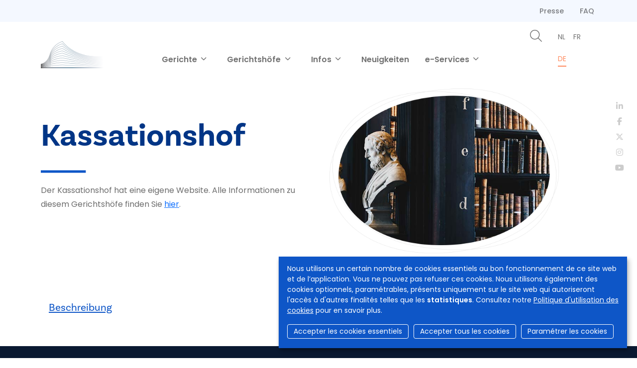

--- FILE ---
content_type: text/html; charset=UTF-8
request_url: https://coursettribunaux.be/de/das-belgische-rechtssystem/kassationshof
body_size: 8149
content:
<!DOCTYPE html>
<html lang="de" dir="ltr">
  <head>
    <meta charset="utf-8" />
<script async src="https://www.googletagmanager.com/gtag/js?id=UA-143007128-1"></script>
<script>window.dataLayer = window.dataLayer || [];function gtag(){dataLayer.push(arguments)};gtag("js", new Date());gtag("set", "developer_id.dMDhkMT", true);gtag("config", "UA-143007128-1", {"groups":"default","anonymize_ip":true,"page_placeholder":"PLACEHOLDER_page_path","allow_ad_personalization_signals":false});</script>
<meta name="Generator" content="Drupal 9 (https://www.drupal.org)" />
<meta name="MobileOptimized" content="width" />
<meta name="HandheldFriendly" content="true" />
<meta name="viewport" content="width=device-width, initial-scale=1.0" />
<link rel="icon" href="/sites/default/files/favicon.ico" type="image/vnd.microsoft.icon" />
<link rel="alternate" hreflang="nl" href="https://coursettribunaux.be/nl/het-belgisch-rechtssysteem/hof-van-cassatie" />
<link rel="alternate" hreflang="fr" href="https://coursettribunaux.be/fr/le-systeme-judiciaire-belge/cour-de-cassation" />
<link rel="alternate" hreflang="de" href="https://coursettribunaux.be/de/das-belgische-rechtssystem/kassationshof" />
<link rel="canonical" href="https://coursettribunaux.be/de/das-belgische-rechtssystem/kassationshof" />
<link rel="shortlink" href="https://coursettribunaux.be/de/taxonomy/term/9" />


                <title>Kassationshof | Gerichtshöfe &amp; Gerichte</title>
      
            <script async src="https://www.googletagmanager.com/gtag/js?id=G-SML5SKV78N"></script>
      <script>
        window.dataLayer = window.dataLayer || [];
        function gtag(){dataLayer.push(arguments);}
        gtag('js', new Date());

        gtag('config', 'G-SML5SKV78N');
      </script>

                              <link rel="stylesheet" href="https://cdn.gcloud.belgium.be/fr/o9ULhoEBTbVbdHDCdsGv/style.css">
          <script src="https://cdn.gcloud.belgium.be/fr/o9ULhoEBTbVbdHDCdsGv/app.js"></script>
              
            <link rel="apple-touch-icon" sizes="180x180" href="/apple-touch-icon.png">
      <link rel="icon" type="image/png" sizes="32x32" href="/favicon-32x32.png">
      <link rel="icon" type="image/png" sizes="16x16" href="/favicon-16x16.png">
      <link rel="manifest" href="/site.webmanifest">

      <!-- Google fonts -->
      <link rel="preconnect" href="https://fonts.googleapis.com">
      <link rel="preconnect" href="https://fonts.gstatic.com" crossorigin="crossorigin">
      <link href="https://fonts.googleapis.com/css2?family=Poppins:ital,wght@0,300;0,400;0,500;0,600;1,300;1,400;1,500;1,600&display=swap" rel="stylesheet">

      <!-- Adobe fonts -->
      <link rel="stylesheet" href="https://use.typekit.net/znv3xyp.css">

            
      <!-- Fontawesome -->
      <script src="https://kit.fontawesome.com/8476f10389.js" crossorigin="anonymous"></script>

      <!-- Bootstrap CSS -->
            <link href="https://cdn.jsdelivr.net/npm/bootstrap@5.2.0-beta1/dist/css/bootstrap.min.css" rel="stylesheet" integrity="sha384-0evHe/X+R7YkIZDRvuzKMRqM+OrBnVFBL6DOitfPri4tjfHxaWutUpFmBp4vmVor" crossorigin="anonymous">
      <!-- CSS -->
      <link rel="stylesheet" media="all" href="/core/modules/system/css/components/ajax-progress.module.css?t99m4i" />
<link rel="stylesheet" media="all" href="/core/modules/system/css/components/align.module.css?t99m4i" />
<link rel="stylesheet" media="all" href="/core/modules/system/css/components/autocomplete-loading.module.css?t99m4i" />
<link rel="stylesheet" media="all" href="/core/modules/system/css/components/fieldgroup.module.css?t99m4i" />
<link rel="stylesheet" media="all" href="/core/modules/system/css/components/container-inline.module.css?t99m4i" />
<link rel="stylesheet" media="all" href="/core/modules/system/css/components/clearfix.module.css?t99m4i" />
<link rel="stylesheet" media="all" href="/core/modules/system/css/components/details.module.css?t99m4i" />
<link rel="stylesheet" media="all" href="/core/modules/system/css/components/hidden.module.css?t99m4i" />
<link rel="stylesheet" media="all" href="/core/modules/system/css/components/item-list.module.css?t99m4i" />
<link rel="stylesheet" media="all" href="/core/modules/system/css/components/js.module.css?t99m4i" />
<link rel="stylesheet" media="all" href="/core/modules/system/css/components/nowrap.module.css?t99m4i" />
<link rel="stylesheet" media="all" href="/core/modules/system/css/components/position-container.module.css?t99m4i" />
<link rel="stylesheet" media="all" href="/core/modules/system/css/components/progress.module.css?t99m4i" />
<link rel="stylesheet" media="all" href="/core/modules/system/css/components/reset-appearance.module.css?t99m4i" />
<link rel="stylesheet" media="all" href="/core/modules/system/css/components/resize.module.css?t99m4i" />
<link rel="stylesheet" media="all" href="/core/modules/system/css/components/sticky-header.module.css?t99m4i" />
<link rel="stylesheet" media="all" href="/core/modules/system/css/components/system-status-counter.css?t99m4i" />
<link rel="stylesheet" media="all" href="/core/modules/system/css/components/system-status-report-counters.css?t99m4i" />
<link rel="stylesheet" media="all" href="/core/modules/system/css/components/system-status-report-general-info.css?t99m4i" />
<link rel="stylesheet" media="all" href="/core/modules/system/css/components/tabledrag.module.css?t99m4i" />
<link rel="stylesheet" media="all" href="/core/modules/system/css/components/tablesort.module.css?t99m4i" />
<link rel="stylesheet" media="all" href="/core/modules/system/css/components/tree-child.module.css?t99m4i" />
<link rel="stylesheet" media="all" href="/core/modules/views/css/views.module.css?t99m4i" />
<link rel="stylesheet" media="all" href="/modules/contrib/social_media_links/css/social_media_links.theme.css?t99m4i" />
<link rel="stylesheet" media="all" href="/themes/custom/hr_theme_nine/assets/css/style.css?t99m4i" />
<link rel="stylesheet" media="all" href="/sites/default/files/asset_injector/css/admin_court_my_juridictions_cel-531c31d3b3b20a2430cd69003638a54e.css?t99m4i" />
<link rel="stylesheet" media="all" href="/sites/default/files/asset_injector/css/court_admin_breadcrumb-b8b0915d0c7c36a317836e691c53de3d.css?t99m4i" />
<link rel="stylesheet" media="all" href="/sites/default/files/asset_injector/css/form_managed_file-125fd9062388f88fe59846840033eef8.css?t99m4i" />
<link rel="stylesheet" media="all" href="/sites/default/files/asset_injector/css/griffie_section_paragraph_-903aa069ccc1bdaad96d6e7edf8df924.css?t99m4i" />
<link rel="stylesheet" media="all" href="/sites/default/files/asset_injector/css/modify_button-5ac6aee45145700330c8a267c107bfc8.css?t99m4i" />

        </head>
        <body class="court_types term-9 lang-de">
                    <a href="#main-content" class="visually-hidden focusable">
            Direkt zum Inhalt
          </a>
          

          
            <div class="dialog-off-canvas-main-canvas" data-off-canvas-main-canvas>
    <header
	role="banner">
		<nav role="navigation" aria-labelledby="block-secondnavigation-menu"  id="block-secondnavigation">
            
  <h2 class="visually-hidden" id="block-secondnavigation-menu">Second navigation</h2>
  

        <div class="container">
      
							<ul block="block-secondnavigation" class="nav">
			
									
						<li class="nav-item">
							<a href="/de/presse" class="nav-link" data-drupal-link-system-path="node/573">Presse</a>
													</li>
														
						<li class="nav-item">
							<a href="/de/faq" class="nav-link" data-drupal-link-system-path="faq">FAQ</a>
													</li>
												</ul>
			


    </div>
  </nav>
	
	<nav class="navbar navbar-expand-xl navbar-light" id="navbarMainMenu">
		<div class="container py-0 flex-wrap align-items-end justify-content-center justify-content-md-between">
			      <a href="/de" class="navbar-brand col" rel="home">
      <div class="logo">
        <img src="/themes/custom/hr_theme_nine/logo.png" alt="Startseite"/>
          </div>
  </a>

			<button class="navbar-toggler" type="button" data-bs-toggle="collapse" data-bs-target="#main_nav" aria-expanded="false" aria-label="Toggle navigation">
  <span class="navbar-toggler-icon"></span>
</button>
<div class="collapse navbar-collapse col-12 col-md-auto mb-2 justify-content-center mb-md-0" id="main_nav">
  
			
					<ul data-region="header" block="block-hr-theme-nine-main-menu" class="navbar-nav fw-bold">
																			<li
						class="nav-item dropdown has-megamenu">
												<a class="nav-link niv01-link dropdown-toggle" href="#" id="navbarDropdown1" role="button" data-bs-toggle="dropdown" aria-expanded="false">
							Gerichte
						</a>
						<div class="dropdown-menu megamenu fade-up" aria-labelledby="navbarDropdown1" role="menu">
							<div class="container">
								<div
									class="row g-3">
																		<div class="col-xl-3 d-none d-xl-block">
										<h2>
																							
            <div>Die verschiedenen Gerichte in Belgien</div>
      
																					</h2>
									</div>
																		<div class="col-xl-3">
										<div class="col-megamenu">
											<ul class="list-megamenu list-unstyled">
																																																				<li
															class="list-megamenu-item has-megasubmenu">
																														<a class="dropdown-item niv02-link" href="/de/gerichte/friedensgericht">
																Friedensgericht
															</a>
															<div class="megasubmenu py-0">
																<div class="row">
																	<div class="col-xl-10">
																		<ul class="list-unstyled">
																																							<li class="list-megamenu-item py-1">
																					<a class="dropdown-item niv03-link" href="/de/gerichte/friedensgericht">
																						Alle Friedensgerichte
																						<small class="text-info">
																							
            <div>Eine Übersicht über alle Friedensgerichte</div>
      
																						</small>
																					</a>
																				</li>
																																							<li class="list-megamenu-item py-1">
																					<a class="dropdown-item niv03-link" href="/de/das-belgische-rechtssystem/friedensgericht">
																						Informationen zum Friedensgericht
																						<small class="text-info">
																							
            <div>Beschreibung, Zuständigkeiten, Zusammensetzung, Dokumente, ...</div>
      
																						</small>
																					</a>
																				</li>
																																					</ul>
																	</div>
																	<!-- end col-3 -->
																</div>
																<!-- end row -->
															</div>
														</li>
																																																																	<li
															class="list-megamenu-item has-megasubmenu">
																														<a class="dropdown-item niv02-link" href="/de/gerichte/polizeigericht">
																Polizeigericht
															</a>
															<div class="megasubmenu py-0">
																<div class="row">
																	<div class="col-xl-10">
																		<ul class="list-unstyled">
																																							<li class="list-megamenu-item py-1">
																					<a class="dropdown-item niv03-link" href="/de/gerichte/polizeigericht">
																						Alle Polizeigerichte
																						<small class="text-info">
																							
            <div>Eine Übersicht über alle Polizeigerichte</div>
      
																						</small>
																					</a>
																				</li>
																																							<li class="list-megamenu-item py-1">
																					<a class="dropdown-item niv03-link" href="/de/das-belgische-rechtssystem/polizeigericht">
																						Information Polizeigericht
																						<small class="text-info">
																							
            <div>Beschreibung, Zuständigkeiten, Zusammensetzung, Dokumente, ...</div>
      
																						</small>
																					</a>
																				</li>
																																					</ul>
																	</div>
																	<!-- end col-3 -->
																</div>
																<!-- end row -->
															</div>
														</li>
																																																																	<li
															class="list-megamenu-item has-megasubmenu">
																														<a class="dropdown-item niv02-link" href="/de/gerichte/gericht-erster-instanz">
																Gericht Erster Instanz
															</a>
															<div class="megasubmenu py-0">
																<div class="row">
																	<div class="col-xl-10">
																		<ul class="list-unstyled">
																																							<li class="list-megamenu-item py-1">
																					<a class="dropdown-item niv03-link" href="/de/gerichte/gericht-erster-instanz">
																						Alle Gerichte der ersten Instanz
																						<small class="text-info">
																							
            <div>Eine Übersicht über alle erstinstanzlichen Gerichte</div>
      
																						</small>
																					</a>
																				</li>
																																							<li class="list-megamenu-item py-1">
																					<a class="dropdown-item niv03-link" href="/de/das-belgische-rechtssystem/gericht-erster-instanz">
																						Information des Gericht Erster Instanz
																						<small class="text-info">
																							
            <div>Beschreibung, Zuständigkeiten, Zusammensetzung, Dokumente, ...</div>
      
																						</small>
																					</a>
																				</li>
																																					</ul>
																	</div>
																	<!-- end col-3 -->
																</div>
																<!-- end row -->
															</div>
														</li>
																																																																	<li
															class="list-megamenu-item has-megasubmenu">
																														<a class="dropdown-item niv02-link" href="/de/gerichte/arbeitsgericht">
																Arbeitsgericht
															</a>
															<div class="megasubmenu py-0">
																<div class="row">
																	<div class="col-xl-10">
																		<ul class="list-unstyled">
																																							<li class="list-megamenu-item py-1">
																					<a class="dropdown-item niv03-link" href="/de/gerichte/arbeitsgericht">
																						Alle Arbeitsgerichte
																						<small class="text-info">
																							
            <div>Eine Übersicht über alle Arbeitsgerichte</div>
      
																						</small>
																					</a>
																				</li>
																																							<li class="list-megamenu-item py-1">
																					<a class="dropdown-item niv03-link" href="/de/das-belgische-rechtssystem/arbeitsgericht">
																						Informationen zum Arbeitsgericht
																						<small class="text-info">
																							
            <div>Beschreibung, Zuständigkeiten, Zusammensetzung, Dokumente, ...</div>
      
																						</small>
																					</a>
																				</li>
																																					</ul>
																	</div>
																	<!-- end col-3 -->
																</div>
																<!-- end row -->
															</div>
														</li>
																																																																	<li
															class="list-megamenu-item has-megasubmenu">
																														<a class="dropdown-item niv02-link" href="/de/gerichte/unternehmensgericht">
																Unternehmensgericht
															</a>
															<div class="megasubmenu py-0">
																<div class="row">
																	<div class="col-xl-10">
																		<ul class="list-unstyled">
																																							<li class="list-megamenu-item py-1">
																					<a class="dropdown-item niv03-link" href="/de/gerichte/unternehmensgericht">
																						Alle Unternehmensgerichte
																						<small class="text-info">
																							
            <div>Eine Übersicht über alle Unternehmensgerichte</div>
      
																						</small>
																					</a>
																				</li>
																																							<li class="list-megamenu-item py-1">
																					<a class="dropdown-item niv03-link" href="/de/das-belgische-rechtssystem/unternehmensgericht">
																						Informationen zum Unternehmensgericht
																						<small class="text-info">
																							
            <div>Beschreibung, Zuständigkeiten, Zusammensetzung, Dokumente, ...</div>
      
																						</small>
																					</a>
																				</li>
																																					</ul>
																	</div>
																	<!-- end col-3 -->
																</div>
																<!-- end row -->
															</div>
														</li>
																																				</ul>
										</div>
									</div>
																	</div>
							</div>
						</div>
										</li>
																	<li
						class="nav-item dropdown has-megamenu">
												<a class="nav-link niv01-link dropdown-toggle" href="#" id="navbarDropdown2" role="button" data-bs-toggle="dropdown" aria-expanded="false">
							Gerichtshöfe
						</a>
						<div class="dropdown-menu megamenu fade-up" aria-labelledby="navbarDropdown2" role="menu">
							<div class="container">
								<div
									class="row g-3">
																		<div class="col-xl-3 d-none d-xl-block">
										<h2>
																							
            <div>Die verschiedenen Gerichtshöfe in Belgien<br />
</div>
      
																					</h2>
									</div>
																		<div class="col-xl-3">
										<div class="col-megamenu">
											<ul class="list-megamenu list-unstyled">
																																																				<li
															class="list-megamenu-item has-megasubmenu">
																														<a class="dropdown-item niv02-link" href="/de/gerichtsh%C3%B6fe/appellationshof">
																Appellationshof
															</a>
															<div class="megasubmenu py-0">
																<div class="row">
																	<div class="col-xl-10">
																		<ul class="list-unstyled">
																																							<li class="list-megamenu-item py-1">
																					<a class="dropdown-item niv03-link" href="/de/gerichtsh%C3%B6fe/appellationshof">
																						Alle Appellationshöfe
																						<small class="text-info">
																							
            <div>Eine Übersicht über alle Appellationshöfe</div>
      
																						</small>
																					</a>
																				</li>
																																							<li class="list-megamenu-item py-1">
																					<a class="dropdown-item niv03-link" href="/de/das-belgische-rechtssystem/appellationshof">
																						Information des Appellationshof
																						<small class="text-info">
																							
            <div>Beschreibung, Zuständigkeiten, Zusammensetzung, Dokumente, ...</div>
      
																						</small>
																					</a>
																				</li>
																																					</ul>
																	</div>
																	<!-- end col-3 -->
																</div>
																<!-- end row -->
															</div>
														</li>
																																																																	<li
															class="list-megamenu-item has-megasubmenu">
																														<a class="dropdown-item niv02-link" href="/de/gerichtsh%C3%B6fe/arbeitsgerichtshof">
																Arbeitsgerichtshof
															</a>
															<div class="megasubmenu py-0">
																<div class="row">
																	<div class="col-xl-10">
																		<ul class="list-unstyled">
																																							<li class="list-megamenu-item py-1">
																					<a class="dropdown-item niv03-link" href="/de/gerichtsh%C3%B6fe/arbeitsgerichtshof">
																						Alle Arbeitsgerichtshöfe
																						<small class="text-info">
																							
            <div>Eine Übersicht über alle Arbeitsgerichtshöfe</div>
      
																						</small>
																					</a>
																				</li>
																																							<li class="list-megamenu-item py-1">
																					<a class="dropdown-item niv03-link" href="/de/das-belgische-rechtssystem/arbeitsgerichtshof">
																						Information des Arbeitsgerichtshof
																						<small class="text-info">
																							
            <div>Beschreibung, Zuständigkeiten, Zusammensetzung, Dokumente, ...</div>
      
																						</small>
																					</a>
																				</li>
																																					</ul>
																	</div>
																	<!-- end col-3 -->
																</div>
																<!-- end row -->
															</div>
														</li>
																																																																	<li
															class="list-megamenu-item">
																														<a class="dropdown-item niv02-link" href="/de/gerichtsh%C3%B6fe/assisenhof">
																Assisenhof
															</a>
														</li>
																																																																	<li
															class="list-megamenu-item">
																														<a class="dropdown-item niv02-link" href="/de/gerichtsh%C3%B6fe/kassationshof">
																Kassationshof
															</a>
														</li>
																																				</ul>
										</div>
									</div>
																	</div>
							</div>
						</div>
										</li>
																	<li
						class="nav-item dropdown has-megamenu">
												<a class="nav-link niv01-link dropdown-toggle" href="#" id="navbarDropdown3" role="button" data-bs-toggle="dropdown" aria-expanded="false">
							Infos
						</a>
						<div class="dropdown-menu megamenu fade-up" aria-labelledby="navbarDropdown3" role="menu">
							<div class="container">
								<div
									class="row g-3">
																		<div class="col-xl-3 d-none d-xl-block">
										<h2>
																							Infos
																					</h2>
									</div>
																		<div class="col-xl-3">
										<div class="col-megamenu">
											<ul class="list-megamenu list-unstyled">
																																																				<li
															class="list-megamenu-item">
																														<a class="dropdown-item niv02-link" href="/de/das-belgische-rechtssystem">
																Das belgische Rechtssystem
															</a>
														</li>
																																																																	<li
															class="list-megamenu-item">
																														<a class="dropdown-item niv02-link" href="/de/tarife">
																Tarife
															</a>
														</li>
																																																																	<li
															class="list-megamenu-item">
																														<a class="dropdown-item niv02-link" href="/de/brochures">
																Broschüren
															</a>
														</li>
																																				</ul>
										</div>
									</div>
																	</div>
							</div>
						</div>
										</li>
																		<li
							class="nav-item">
														<a class="nav-link niv01-link" href="/de/nieuws">
								Neuigkeiten
							</a>
											</li>
																	<li
						class="nav-item dropdown has-megamenu">
												<a class="nav-link niv01-link dropdown-toggle" href="#" id="navbarDropdown5" role="button" data-bs-toggle="dropdown" aria-expanded="false">
							e-Services
						</a>
						<div class="dropdown-menu megamenu fade-up" aria-labelledby="navbarDropdown5" role="menu">
							<div class="container">
								<div
									class="row g-3">
																		<div class="col-xl-3 d-none d-xl-block">
										<h2>
																							e-Services
																					</h2>
									</div>
																		<div class="col-xl-3">
										<div class="col-megamenu">
											<ul class="list-megamenu list-unstyled">
																																																				<li
															class="list-megamenu-item">
																														<a class="dropdown-item niv02-link" href="/de/links/ihre-akte">
																Ihre Akte
															</a>
														</li>
																																																																	<li
															class="list-megamenu-item">
																														<a class="dropdown-item niv02-link" href="/de/links/just-web">
																Just-on-web
															</a>
														</li>
																																																																	<li
															class="list-megamenu-item">
																														<a class="dropdown-item niv02-link" href="/de/links/zentralregister-fuer-den-schutz-von-personen">
																Zentralregister für den Schutz von Personen
															</a>
														</li>
																																				</ul>
										</div>
									</div>
																	</div>
							</div>
						</div>
										</li>
								
				</ul>
						


	<div class="d-xl-none mt-4">
		<ul class="navbar-nav">
			<li class="nav-item">
				<a class="nav-link fw-bold" href="/de/zoeken">
					<i class="fs-4 fa-light fa-magnifying-glass"></i>
					Zoeken
				</a>
			</li>
		</ul>
			</div>

</div>

						<div class="col d-none d-xl-block">
				<div class="d-flex justify-content-end main_menu_right">
					<div class="me-3">
						<ul class="navbar-nav">
							<li class="nav-item">
								<a class="nav-link" href="/de/zoeken">
									<i class="fs-4 fa-light fa-magnifying-glass"></i>
								</a>
							</li>
						</ul>
					</div>
					<div>
							<ul class="lang-switcher small nav">
			<li class="nav-item">
																				<a href="/nl/het-belgisch-rechtssysteem/hof-van-cassatie" class="nav-link" hreflang="nl">nl</a>
					</li>
			<li class="nav-item">
																				<a href="/fr/le-systeme-judiciaire-belge/cour-de-cassation" class="nav-link" hreflang="fr">fr</a>
					</li>
			<li class="nav-item">
																				<a href="/de/das-belgische-rechtssystem/kassationshof" class="nav-link active" hreflang="de">de</a>
					</li>
	</ul>


											</div>
				</div>
			</div>

		</div>
	</nav>
</header>

<section class="jumbo">
  <div class="container">
    <div class="row">
      <div class="col-xl-6">
        <div class="jumbo__title">
          <div id="block-hr-theme-nine-page-title">
  
    
      
  <h1>
            <div>Kassationshof</div>
      </h1>


  </div>

          
            <div><p>Der Kassationshof hat eine eigene Website. Alle Informationen zu diesem Gerichtshöfe finden Sie <a href="https://hofvancassatie.be/de" target="_blank">hier</a>.</p>
</div>
      
        </div>
      </div>
      <div class="col-xl-6">
        <div class="jumbo__photo">
          <img src="https://www.rechtbanken-tribunaux.be/themes/custom/hr_theme_nine/assets/images/blob/jumbo/blob02.png"/>
        </div>
      </div>
    </div>
  </div>
  <div class="social-media-icons">
  <ul class="nav">
    <li class="nav-item">
      <a class="nav-link" href="https://www.linkedin.com/company/cct-chr" target="_blank">
        <i class="fa-brands fa-linkedin-in"></i>
      </a>
    </li>
    <li class="nav-item">
      <a class="nav-link" href="https://www.facebook.com/College.CCT.CHR/" target="_blank">
        <i class="fa-brands fa-facebook-f"></i>
      </a>
    </li>
    <li class="nav-item">
      <a class="nav-link" href="https://twitter.com/CHR_CCT" target="_blank">
        <i class="fa-brands fa-x-twitter"></i>
      </a>
    </li>
    <li class="nav-item">
      <a class="nav-link" href="https://www.instagram.com/chr_cct/" target="_blank">
        <i class="fa-brands fa-instagram"></i>
      </a>
    </li>
    <li class="nav-item">
      <a class="nav-link" href="https://www.youtube.com/channel/UCPz1N2vjZMyjpu3gRDpaG1A" target="_blank">
        <i class="fa-brands fa-youtube"></i>
      </a>
    </li>
  </ul>
</div></section>
<div class="container highlighted">
    <div>
    <div data-drupal-messages-fallback class="hidden"></div>

  </div>

  
</div>
<main role="main" class="container pt-5">
  <a id="main-content" tabindex="-1"></a>
  
  <div class="row">

    <div class="layout-content">
        <div>
    <div id="block-hr-theme-nine-content">
  
    
      

<div>
	
		

	<div class="row">
		<div class="col-xl-3 sidebar">
			<div class="list-group mb-5" id="list-tab" role="tablist">
				<a class="list-group-item list-group-item-action" id="list-description-list" data-bs-toggle="list" href="#list-description" role="tab" aria-controls="list-description">
					Beschreibung
				</a>

							</div>
		</div>
		<div class="col-xl-9">
			<div class="tab-content" id="nav-tabContent">
				<div class="tab-pane fade" id="list-description" role="tabpanel" aria-labelledby="list-description-list">
					
            <div><p> </p>
<!--

<h3><p>Sitz des Kassationshofes</h3>
<p>Es gibt lediglich einen Kassationshof in Belgien. Sein Sitz ist in Brüssel.</p>
<h3>Kammern und Zusammensetzung</h3>
<p>Der Kassationshof setzt sich, je nach Art der Sache, aus drei Kammern zusammen. So gibt es eine Zivilkammer, eine Strafkammer und eine Kammer für Sozialsachen. Jede Kammer ist jeweils in eine französischsprachige und eine niederländischsprachige Abteilung eingeteilt:</p>
<ul>
<li>die erste Kammer behandelt Zivilsachen</li>
<li>die zweite Kammer behandelt Strafsachen</li>
<li>die dritte Kammer behandelt Sozialsachen.</li>
</ul>
<p>Mehr Informationen über die Zusammensetzung dieser Gerichtsbarkeit finden Sie unter „Richterschaft“.</p>
<h3>Staatsanwaltschaft</h3>
<p>Das Amt der Staatsanwaltschaft wird beim Kassationshof durch den Generalprokurator, den Ersten Generalanwalt und einen oder mehrere Generalanwälte wahrgenommen.</p>
<p>Mehr Informationen über dieses Thema finden Sie unter „Staatsanwaltschaft“.</p>
<h3>Kanzlei</h3>
<p>Mehr Informationen über den Greffier und die Kanzlei finden Sie unter „Greffier“ und „Kanzlei“.</p>
<h3>Zuständigkeiten</h3>
<p>Der Kassationshof ist die höchste Gerichtsbarkeit des Landes. Er urteilt einzig und allein über die Gesetzmäßigkeit der gerichtlichen Entscheidungen und nicht über Taten. Der Kassationshof ist also kein Gericht „dritter Instanz“.</p>
<p>Eine Kassationsbeschwerde ist dementsprechend ein Sonderverfahren und kein Verfahren der „dritten Instanz“.</p>
<p>Konkret überprüft der Kassationshof, ob ein Urteil oder Entscheid, ergangen in letzter Instanz (nach Einleitung der gewöhnlichen Rechtsmittel für eine Berufung oder einen Einspruch), gegen das Gesetz verstößt oder eine Rechtsregel missachtet. Ist dies der Fall, annulliert der Kassationshof die angefochtene Entscheidung und verweist die Sache an eine andere Gerichtsbarkeit, welche die Sache dann erneut zum Grunde behandelt.</p>
<p>Der Kassationshof sorgt für die Einheitlichkeit der Rechtsprechung und für die Entwicklung des Rechtes.</p>
<p>Um häufig gestellte Fragen hinsichtlich der Kassation in Zivilsachen sowie Antworten bezüglich dieses Themas zu konsultieren, <a href="http://www.advocass.be/fr/vademecum.php">klicken Sie hier</a>.</p>
<p>-->
</div>
      
				</div>

				<div class="tab-pane fade" id="list-competences" role="tabpanel" aria-labelledby="list-competences-list">
					

				</div>

				<div class="tab-pane fade" id="list-composition" role="tabpanel" aria-labelledby="list-composition-list">
					<div class="views-element-container"><div class="js-view-dom-id-38724b30d44fc7f58509b47ef746416ec3f25a255931ddd147d3f4405438f889">
  
  
  

  
  
  

    

  
  

  
  
</div>
</div>

				</div>


				
								
								<div class="tab-pane fade" id="list-brochures" role="tabpanel" aria-labelledby="list-brochures-list">
					<div class="views-element-container"><div class="js-view-dom-id-0ca5c4cfec44806e5622e3f918f44b964247197e123e351c577b01bc362f2007">
  
  
  

  
  
  

    

  
  

  
  
</div>
</div>

				</div>


								<div class="tab-pane fade" id="list-tarifs" role="tabpanel" aria-labelledby="list-tarifs-list">
					<div class="views-element-container"><div class="js-view-dom-id-901ec7e7bbac8421341ff6715f294ce9d2ffebf3976075a2b0c809bed5c1ef49">
  
  
  

  
  
  

    

  
  

  
  
</div>
</div>

				</div>


			</div>
		</div>
	</div>

</div>

  </div>

  </div>

    </div>
    
  </div>

</main>

<footer role="contentinfo">
  <div class="footer__section_menu">
	<div class="container">
		<div class="row">
			<div class="col-xl-4 footer__first_column">
				
  <a href="/de/user/login">
    Anmeldung
  </a>

			</div>
			<div class="col-xl-6 footer__main_menu">
				<nav role="navigation" aria-labelledby="block-hr-theme-nine-footer-menu"  id="block-hr-theme-nine-footer">
            
  <h2 class="visually-hidden" id="block-hr-theme-nine-footer-menu">Footer-menu</h2>
  

        <div class="row">
  <div class="col-md-4">
    <h4>Gerichte</h4>
    <ul>
              <li>
          <a href="/de/gerichte/friedensgericht">Friedensgericht</a>
        </li>
              <li>
          <a href="/de/gerichte/polizeigericht">Polizeigericht</a>
        </li>
              <li>
          <a href="/de/gerichte/gericht-erster-instanz">Gericht Erster Instanz</a>
        </li>
              <li>
          <a href="/de/gerichte/arbeitsgericht">Arbeitsgericht</a>
        </li>
              <li>
          <a href="/de/gerichte/unternehmensgericht">Unternehmensgericht</a>
        </li>
                </ul>
  </div>
  <div class="col-md-4">
    <h4>Gerichtshöfe</h4>
    <ul>
              <li>
          <a href="/de/gerichtsh%C3%B6fe/appellationshof">Appellationshof</a>
        </li>
              <li>
          <a href="/de/gerichtsh%C3%B6fe/arbeitsgerichtshof">Arbeitsgerichtshof</a>
        </li>
              <li>
          <a href="/de/gerichtsh%C3%B6fe/assisenhof">Assisenhof</a>
        </li>
              <li>
          <a href="/de/gerichtsh%C3%B6fe/kassationshof">Kassationshof</a>
        </li>
                </ul>
  </div>

  
</div>

<div class="row">
  
  </div>

  </nav>

			</div>
			<div class="col-md-2"></div>
		</div>
	</div>
</div>
<div class="footer__section_disclaimer">
	<div class="container">
		<div class="row">
			<div class="col-md-4">
				<p>&copy
					Gerichtshöfe und Gerichte in Belgien
					<i class="fa-light fa-horizontal-rule"></i>
					2026
				</p>
			</div>
			<div class="col-md-6">
				<ul class="nav">
	<li class="nav-item">
		<a class="nav-link" href="/de/disclaimer">
			Haftungsausschluss
		</a>
	</li>
	<li class="nav-item">
		<a class="nav-link" href="/de/datenschutzhinweise">
			Privatsphäre
		</a>
	</li>
	<li class="nav-item">
		<a class="nav-link" href="/de/protection-de-vos-donnees-personnelles-politique-sur-la-gestion-des-cookies">
			Cookie Politik
		</a>
	</li>
	<li class="nav-item">
		<a class="nav-link" href="/de/declaration-daccessibilite">
			Zugänglichkeitserklärung
		</a>
	</li>
</ul>
			</div>
			<div class="col-md-2">
				<ul class="nav">
  <li class="nav-item">
    <a class="nav-link py-0 px-2" href="https://www.linkedin.com/company/cct-chr" target="_blank">
      <i class="fa-brands fa-linkedin-in"></i>
    </a>
  </li>
  <li class="nav-item">
    <a class="nav-link py-0 px-2" href="https://www.facebook.com/College.CCT.CHR/" target="_blank">
      <i class="fa-brands fa-facebook-f"></i>
    </a>
  </li>
  <li class="nav-item">
    <a class="nav-link py-0 px-2" href="https://twitter.com/CHR_CCT" target="_blank">
      <i class="fa-brands fa-x-twitter"></i>
    </a>
  </li>
  <li class="nav-item">
    <a class="nav-link py-0 px-2" href="https://www.instagram.com/chr_cct/" target="_blank">
      <i class="fa-brands fa-instagram"></i>
    </a>
  </li>
  <li class="nav-item">
    <a class="nav-link py-0 px-2" href="https://www.youtube.com/channel/UCPz1N2vjZMyjpu3gRDpaG1A" target="_blank">
      <i class="fa-brands fa-youtube"></i>
    </a>
  </li>
</ul>			</div>
		</div>
	</div>
</div>

</footer>

  </div>

          
          <!-- Bootstrap JS -->
          <!-- JavaScript Bundle with Popper -->
          <script src="https://cdn.jsdelivr.net/npm/bootstrap@5.2.0-beta1/dist/js/bootstrap.bundle.min.js" integrity="sha384-pprn3073KE6tl6bjs2QrFaJGz5/SUsLqktiwsUTF55Jfv3qYSDhgCecCxMW52nD2" crossorigin="anonymous"></script>
          <!-- JS -->
          <script type="application/json" data-drupal-selector="drupal-settings-json">{"path":{"baseUrl":"\/","scriptPath":null,"pathPrefix":"de\/","currentPath":"taxonomy\/term\/9","currentPathIsAdmin":false,"isFront":false,"currentLanguage":"de"},"pluralDelimiter":"\u0003","suppressDeprecationErrors":true,"ajaxPageState":{"libraries":"asset_injector\/css.admin_court_my_juridictions_cel,asset_injector\/css.court_admin_breadcrumb,asset_injector\/css.form_managed_file,asset_injector\/css.griffie_section_paragraph_,asset_injector\/css.modify_button,google_analytics\/google_analytics,hr_theme_nine\/global,social_media_links\/social_media_links.theme,system\/base,views\/views.ajax,views\/views.module","theme":"hr_theme_nine","theme_token":null},"ajaxTrustedUrl":[],"google_analytics":{"account":"UA-143007128-1","trackOutbound":true,"trackMailto":true,"trackTel":true,"trackDownload":true,"trackDownloadExtensions":"7z|aac|arc|arj|asf|asx|avi|bin|csv|doc(x|m)?|dot(x|m)?|exe|flv|gif|gz|gzip|hqx|jar|jpe?g|js|mp(2|3|4|e?g)|mov(ie)?|msi|msp|pdf|phps|png|ppt(x|m)?|pot(x|m)?|pps(x|m)?|ppam|sld(x|m)?|thmx|qtm?|ra(m|r)?|sea|sit|tar|tgz|torrent|txt|wav|wma|wmv|wpd|xls(x|m|b)?|xlt(x|m)|xlam|xml|z|zip"},"views":{"ajax_path":"\/de\/views\/ajax","ajaxViews":{"views_dom_id:0ca5c4cfec44806e5622e3f918f44b964247197e123e351c577b01bc362f2007":{"view_name":"leaflets","view_display_id":"page_5","view_args":"9","view_path":"\/taxonomy\/term\/9","view_base_path":"taxonomy\/term\/%\/brochures","view_dom_id":"0ca5c4cfec44806e5622e3f918f44b964247197e123e351c577b01bc362f2007","pager_element":0}}},"user":{"uid":0,"permissionsHash":"d5083c57aa100d6c3eab29694828bd41584672f4a2f221cc5ce8c6255ff637d7"}}</script>
<script src="/core/assets/vendor/jquery/jquery.min.js?v=3.6.3"></script>
<script src="/core/misc/polyfills/element.matches.js?v=9.5.10"></script>
<script src="/core/misc/polyfills/object.assign.js?v=9.5.10"></script>
<script src="/core/misc/polyfills/nodelist.foreach.js?v=9.5.10"></script>
<script src="/core/assets/vendor/css-escape/css.escape.js?v=1.5.1"></script>
<script src="/core/assets/vendor/es6-promise/es6-promise.auto.min.js?v=4.2.8"></script>
<script src="/core/assets/vendor/once/once.min.js?v=1.0.1"></script>
<script src="/core/assets/vendor/jquery-once/jquery.once.min.js?v=2.2.3"></script>
<script src="/sites/default/files/languages/de_VHeDzdP--WkzBboBhQvGlUelrPxoWyRtkeLkAeKovmM.js?t99m4i"></script>
<script src="/core/misc/drupalSettingsLoader.js?v=9.5.10"></script>
<script src="/core/misc/drupal.js?v=9.5.10"></script>
<script src="/core/misc/drupal.init.js?v=9.5.10"></script>
<script src="/core/assets/vendor/tabbable/index.umd.min.js?v=5.3.3"></script>
<script src="/modules/contrib/google_analytics/js/google_analytics.js?v=9.5.10"></script>
<script src="/core/misc/jquery.once.bc.js?v=9.5.10"></script>
<script src="/themes/custom/hr_theme_nine/assets/js/general.js?v=9.5.10"></script>
<script src="/core/assets/vendor/jquery-form/jquery.form.min.js?v=4.3.0"></script>
<script src="/core/misc/progress.js?v=9.5.10"></script>
<script src="/core/assets/vendor/loadjs/loadjs.min.js?v=4.2.0"></script>
<script src="/core/misc/ajax.js?v=9.5.10"></script>
<script src="/core/modules/views/js/base.js?v=9.5.10"></script>
<script src="/core/modules/views/js/ajax_view.js?v=9.5.10"></script>


                                <script data-type="text/javascript" data-name="analytics" type="opt-in">
              var _paq = window._paq || [];
              /* tracker methods like "setCustomDimension" should be called before "trackPageView" */
              _paq.push(['trackPageView']);
              _paq.push(['enableLinkTracking']);
              (function() {
                var u="https://matomo.bosa.be/";
                _paq.push(['setTrackerUrl', u+'matomo.php']);
                _paq.push(['setSiteId', '430']);
                var d=document, g=d.createElement('script'), s=d.getElementsByTagName('script')[0];
                g.type='text/javascript'; g.async=true; g.defer=true; g.src=u+'matomo.js'; s.parentNode.insertBefore(g,s);
              })();
            </script>
          
          </body>
        </html>


--- FILE ---
content_type: text/javascript
request_url: https://coursettribunaux.be/sites/default/files/languages/de_VHeDzdP--WkzBboBhQvGlUelrPxoWyRtkeLkAeKovmM.js?t99m4i
body_size: 9055
content:
window.drupalTranslations = {"strings":{"":{"Image":"Bild","Apply":"Anwenden","Date":"Datum","Name":"Name","Size":"Gr\u00f6\u00dfe","Title":"Titel","Home":"Startseite","Delete":"L\u00f6schen","closed":"geschlossen","Cancel":"Abbrechen","Disabled":"Deaktiviert","Enabled":"Aktiviert","File":"Datei","Edit":"Bearbeiten","None":"Keine","Link":"Link","root":"Hauptebene","Save":"Speichern","Open":"Ge\u00f6ffnet","Sunday":"Sonntag","Monday":"Montag","Tuesday":"Dienstag","Wednesday":"Mittwoch","Thursday":"Donnerstag","Friday":"Freitag","Saturday":"Samstag","Add":"Hinzuf\u00fcgen","Refresh":"Aktualisieren","ID":"ID","Upload":"Hochladen","Continue":"Weiter","Create":"Erstellen","OK":"OK","Advanced":"Erweitert","Width":"Breite","Height":"H\u00f6he","Mon":"Mo.","Tue":"Di.","Wed":"Mi.","Thu":"Do.","Fri":"Fr.","Sat":"Sa.","Sun":"So.","May":"Mai","Close":"Schlie\u00dfen","Add group":"Gruppe hinzuf\u00fcgen","Show":"Anzeigen","1 item\u0003@count items":"1 Eintrag\u0003@count Eintr\u00e4ge","Select all rows in this table":"Alle Zeilen dieser Tabelle ausw\u00e4hlen","Deselect all rows in this table":"Alle Zeilen dieser Tabelle abw\u00e4hlen","Jan":"Jan.","Feb":"Febr.","Mar":"M\u00e4rz","Apr":"Apr.","Jun":"Juni","Jul":"Juli","Aug":"Aug.","Sep":"Sep","Oct":"Okt.","Nov":"Nov.","Dec":"Dez.","Caption":"Beschriftung","Extend":"Erweitern","Changed":"Ge\u00e4ndert","Not published":"Nicht ver\u00f6ffentlicht","Loading...":"Wird geladen...","Please wait...":"Bitte warten...","Select":"Ausw\u00e4hlen","Hide":"Ausblenden","Unlink":"Link entfernen","Resize":"Gr\u00f6\u00dfe \u00e4ndern","Not promoted":"nicht auf der Startseite","Error message":"Fehlermeldung","Quick edit":"Direktbearbeitungsmodus","button":"Button","Warning message":"Warnmeldung","Only files with the following extensions are allowed: %files-allowed.":"Nur Dateien mit folgenden Erweiterungen sind zul\u00e4ssig: %files-allowed.","Edit Link":"Link bearbeiten","Remove group":"Gruppe entfernen","Not in book":"Nicht im Buch","New book":"Neues Buch","By @name on @date":"Von @name am @date","By @name":"Von @name","Not in menu":"Nicht im Men\u00fc","Alias: @alias":"Alias: @alias","No alias":"Kein Alias","@label":"@label","New revision":"Neue Revision","Placeholder":"Platzhalter","Drag to re-order":"Ziehen, um die Reihenfolge zu \u00e4ndern","Changes made in this table will not be saved until the form is submitted.":"\u00c4nderungen in dieser Tabelle werden nicht gespeichert, bis dieses Formular abgesendet wurde.","1 byte\u0003@count bytes":"1 Byte\u0003@count Bytes","@size KB":"@size KB","@size MB":"@size MB","Discard changes":"\u00c4nderungen verwerfen","Show description":"Beschreibung anzeigen","New group":"Neue Gruppe","Saving":"Wird gespeichert","This permission is inherited from the authenticated user role.":"Diese Berechtigung wird von der Rolle \u201aAuthentifizierte Benutzer\u2018 ererbt.","Alternative text":"Alternativer Text","No revision":"Keine Revision","Requires a title":"Ben\u00f6tigt einen Titel","Not restricted":"Uneingeschr\u00e4nkt","(active tab)":"(aktiver Reiter)","Status message":"Statusmeldung","An AJAX HTTP error occurred.":"Ein AJAX-HTTP-Fehler ist aufgetreten.","HTTP Result Code: !status":"HTTP-R\u00fcckgabe-Code: !status","An AJAX HTTP request terminated abnormally.":"Eine AJAX-Anfrage ist abnormal beendet worden.","Debugging information follows.":"Im Folgenden finden Sie Debugging-Informationen.","Path: !uri":"Pfad: !uri","StatusText: !statusText":"Statustext: !statusText","ResponseText: !responseText":"Antworttext: !responseText","ReadyState: !readyState":"ReadyState: !readyState","Restricted to certain pages":"Auf bestimmte Seiten eingeschr\u00e4nkt","The block cannot be placed in this region.":"Der Block kann nicht in dieser Region abgelegt werden.","Hide summary":"Zusammenfassung ausblenden","Edit summary":"Zusammenfassung bearbeiten","Don\u0027t display post information":"Beitragsinformationen nicht anzeigen","Collapse":"Zusammenklappen","Edit media":"Medien bearbeiten","The selected file %filename cannot be uploaded. Only files with the following extensions are allowed: %extensions.":"Die ausgew\u00e4hlte Datei %filename konnte nicht hochgeladen werden. Nur Dateien mit den folgenden Erweiterungen sind zul\u00e4ssig: %extensions.","Show row weights":"Zeilenreihenfolge anzeigen","Hide row weights":"Zeilenreihenfolge ausblenden","Apply (all displays)":"Anwenden (alle Anzeigen)","Apply (this display)":"Anwenden (diese Anzeige)","Revert to default":"Auf Standardwert zur\u00fccksetzen","Hide description":"Beschreibung ausblenden","You have unsaved changes":"Es gibt ungespeicherte \u00c4nderungen","Needs to be updated":"Aktualisierung erforderlich","Does not need to be updated":"Keine Aktualisierung erforderlich","Show all columns":"Alle Spalten zeigen","Show table cells that were hidden to make the table fit within a small screen.":"Zeige die Tabellenzellen, die ausgeblendet wurden, um die Tabelle auf kleinen Bildschirmen anzeigen zu k\u00f6nnen.","List additional actions":"Weitere Aktionen auflisten","Flag other translations as outdated":"Andere \u00dcbersetzungen als veraltet kennzeichnen","Do not flag other translations as outdated":"Andere \u00dcbersetzungen nicht als veraltet kennzeichnen","opened":"ge\u00f6ffnet","Horizontal orientation":"Horizontale Ausrichtung","Vertical orientation":"Vertikale Ausrichtung","Tray orientation changed to @orientation.":"Ausrichtung der aufklappbaren Einstellungsleiste in @orientation ge\u00e4ndert.","You have unsaved changes.":"Es sind nicht gespeicherte \u00c4nderungen vorhanden.","Available buttons":"Verf\u00fcgbare Buttons","Active toolbar":"Aktive Werkzeugleiste","No styles configured":"Keine Stile konfiguriert","@count styles configured":"@count Stile konfiguriert","@action @title configuration options":"@action @title Konfigurationseinstellungen","Tabbing is no longer constrained by the Contextual module.":"Das Verwenden der Tabulatortaste wird nicht l\u00e4nger vom Contextual-Modul eingeschr\u00e4nkt.","Tabbing is constrained to a set of @contextualsCount and the edit mode toggle.":"Tabulatornavigation ist auf eine Gruppe von @contextualsCount und den Bearbeitungsmodusumschalter beschr\u00e4nkt.","Press the esc key to exit.":"Zum Beenden die Escape-Taste dr\u00fccken.","@count contextual link\u0003@count contextual links":"@count Kontextlink\u0003@count Kontextlinks","Based on the text editor configuration, these tags have automatically been added: \u003Cstrong\u003E@tag-list\u003C\/strong\u003E.":"Diese Tags wurden basierend auf der Konfiguration des Texteditors hinzugef\u00fcgt: \u003Cstrong\u003E@tag-list\u003C\/strong\u003E.","!tour_item of !total":"!tour_item von !total","End tour":"Tour beenden","Uploads disabled":"Uploads deaktiviert","Uploads enabled, max size: @size @dimensions":"Hochladen erlaubt, maximale Gr\u00f6\u00dfe: @size @dimensions","Discard changes?":"\u00c4nderungen verwerfen?","The toolbar cannot be set to a horizontal orientation when it is locked.":"Die Toolbar kann nicht horizontal angeordnet werden, wenn Sie gesperrt ist.","Enter caption here":"Beschriftung hinzuf\u00fcgen","Could not load the form for \u003Cq\u003E@field-label\u003C\/q\u003E, either due to a website problem or a network connection problem.\u003Cbr\u003EPlease try again.":"Das Formular f\u00fcr das Feld \u003Cq\u003E@field-label\u003C\/q\u003E kann entweder wegen eines Problems auf der Website oder wegen einem Problem mit Ihrer Netzwerkverbindung nicht geladen werden. Bitte versuchen Sie es noch einmal.","Your changes to \u003Cq\u003E@entity-title\u003C\/q\u003E could not be saved, either due to a website problem or a network connection problem.\u003Cbr\u003EPlease try again.":"Die \u00c4nderungen an \u003Cq\u003E@entity-title\u003C\/q\u003E konnten nicht gespeichert werden, entweder durch ein Website-Problem oder ein Problem mit der Netzwerkverbindung.\u003Cbr\u003EBitte versuchen Sie es erneut.","Button divider":"Trennelement","Hide group names":"Gruppennamen ausblenden","Show group names":"Gruppennamen anzeigen","Press the down arrow key to create a new row.":"Pfeil-nach-unten-Taste benutzen um eine neue Zeile zu erzeugen.","@name @type.":"@name @type.","Press the down arrow key to activate.":"Zum Aktivieren Pfeil-nach-Unten-Taste benutzen.","@name @type in position @position of @positionCount in @groupName button group in row @row of @rowCount.":"@name @type in position @position of @positionCount in @groupName button group in row @row of @rowCount.","Press the down arrow key to create a new button group in a new row.":"Pfeil-nach-unten-Taste benutzen, um eine neue Schaltfl\u00e4chengruppe in einer neuen Zeile zu erzeugen.","This is the last group. Move the button forward to create a new group.":"Dies ist die letzte Gruppe. Pfeil-nach-Rechts-Taste benutzen um eine neue Gruppe zu erzeugen.","The \u0022@name\u0022 button is currently enabled.":"Der Button \u201e@name\u201c ist derzeit aktiviert.","Use the keyboard arrow keys to change the position of this button.":"Verwenden Sie die Pfeiltasten der Tastatur, um die Position dieses Buttons zu \u00e4ndern.","Press the up arrow key on the top row to disable the button.":"In der obersten Zeile kann mit einem Druck auf den Pfeil nach oben die Schaltfl\u00e4che deaktiviert werden.","The \u0022@name\u0022 button is currently disabled.":"Der Button \u201e@name\u201c ist derzeit deaktiviert.","Use the down arrow key to move this button into the active toolbar.":"Benutzen Sie die \u201ePfeil nach unten\u201c -Taste um die Schaltfl\u00e4che in die aktive Werkzeugleiste zu verschieben.","This @name is currently enabled.":"Dieser @name ist momentan aktiv.","Use the keyboard arrow keys to change the position of this separator.":"Pfeil-Tasten benutzen um die Position dieses Seperators zu \u00e4ndern.","Separators are used to visually split individual buttons.":"Trennzeichen werden verwendet, um Buttons grafisch voneinander abzusetzen.","This @name is currently disabled.":"Dieser @name ist momentan inaktiv.","Use the down arrow key to move this separator into the active toolbar.":"Benutzen Sie die \u201ePfeil nach unten\u201c -Taste um den Separator in die aktive Werkzeugleiste zu verschieben.","You may add multiple separators to each button group.":"Sie k\u00f6nnen mehrere Separatoren zu jeder Schaltfl\u00e4chengruppe hinzuf\u00fcgen.","Please provide a name for the button group.":"Bitte einen Namen f\u00fcr die Button-Gruppe eingeben.","Button group name":"Button-Gruppen-Name","Editing the name of the new button group in a dialog.":"Namen der Button-Gruppe in einem Dialogfenster bearbeiten.","Editing the name of the \u0022@groupName\u0022 button group in a dialog.":"Namen der Button-Gruppe \u0022@groupName\u0022 in einem Dialogfenster bearbeiten.","Place a button to create a new button group.":"Einen Button hinzuf\u00fcgen, um eine neue Button-Gruppe zu erstellen.","Add a CKEditor button group to the end of this row.":"Eine CKEditor-Button-Gruppe am Ende dieser Zeile hinzuf\u00fcgen.","Changing the text format to %text_format will permanently remove content that is not allowed in that text format.\u003Cbr\u003E\u003Cbr\u003ESave your changes before switching the text format to avoid losing data.":"Das \u00c4ndern des Textformats in %text_format entfernt dauerhaft Inhalt, der in diesem Textformat nicht erlaubt ist.\u003Cbr\u003E\u003Cbr\u003ESpeichern Sie Ihre \u00c4nderungen bevor Sie das Textformat umstellen, um Datenverlust zu vermeiden.","Change text format?":"Textformat \u00e4ndern?","Rich Text Editor, !label field":"Rich-Text-Editor, !label Feld","Leave preview?":"Vorschau verlassen?","Leave preview":"Vorschau verlassen","Leaving the preview will cause unsaved changes to be lost. Are you sure you want to leave the preview?":"Wenn Sie die Vorschau verlassen, gehen nicht gespeicherte \u00c4nderungen verloren. M\u00f6chten Sie die Vorschau wirklich verlassen?","CTRL+Left click will prevent this dialog from showing and proceed to the clicked link.":"Strg-Linkklick verhindert dass dieser Dialog angezeigt wird und geht auf den angeklickten Link.","Tray \u0022@tray\u0022 @action.":"Aufklappbare Einstellungsleiste \u201e@tray\u201c @action.","Tray @action.":"Aufklappbare Einstellungsleiste @action.","Hide lower priority columns":"Niedrig priorisierte Spalten ausblenden","!modules modules are available in the modified list.":"!modules Module sind in der Modulfeldlsite verf\u00fcgbar.","The response failed verification so will not be processed.":"Die Verifizierung der Antwort ist fehlgeschlagen, deshalb wird die Verarbeitung nicht fortgef\u00fchrt.","The callback URL is not local and not trusted: !url":"Die Callback-URL ist nicht lokal und nicht vertrauensw\u00fcrdig: !url","CustomMessage: !customMessage":"Benutzerdefinierte Nachricht: !customMessage","Network problem!":"Netzwerkproblem!","Authored on @date":"Bearbeitet am @date","1 block is available in the modified list.\u0003@count blocks are available in the modified list.":"1 Block ist in der \u00fcberarbeiteten Liste verf\u00fcgbar.\u0003@count Bl\u00f6cke sind in der \u00fcberarbeiteten Liste verf\u00fcgbar.","Zero items selected":"Es wurde kein Eintrag ausgew\u00e4hlt","All @count items selected":"Alle @count Eintr\u00e4ge ausgew\u00e4hlt","Select all media":"Alle Medien ausw\u00e4hlen","Show media item weights":"Reihenfolge f\u00fcr Medien anzeigen","Hide media item weights":"Reihenfolge der Medien ausblenden","All available blocks are listed.":"Alle vorhandenen Bl\u00f6cke werden aufgelistet.","1 item selected\u0003@count items selected":"1 Element ausgew\u00e4hlt\u0003@count Elemente ausgew\u00e4hlt","Block previews are visible. Block labels are hidden.":"Die Blockvorschau ist sichtbar. Blockbeschriftungen sind ausgeblendet.","Block previews are hidden. Block labels are visible.":"Die Blockvorschau ist ausgeblendet. Blockbeschriftungen sind sichtbar.","An error occurred while trying to preview the media. Please save your work and reload this page.":"Beim Versuch, die Medien in der Vorschau anzuzeigen, ist ein Fehler aufgetreten. Bitte speichern Sie Ihre Arbeit und laden Sie diese Seite neu.","Embedded media":"Eingebettete Medien","Insert from Media Library":"Aus der Medienbibliothek einf\u00fcgen","@groupName button group in position @position of @positionCount in row @row of @rowCount.":"@groupName Button-Gruppe in Position @position von @positionCount in Zeile @row von @rowCount.","Insert this token into your form":"Dieses Token in Ihr Formular einf\u00fcgen","First click a text field to insert your tokens into.":"Klicken Sie zun\u00e4chst auf ein Textfeld, um Ihr Token einzuf\u00fcgen.","No results":"Keine Ergebnisse","Downloads":"Downloads","Not customizable":"Nicht anpassbar","Colorbox":"Colorbox","Site search":"Website-Suche","On by default with opt out":"Standardm\u00e4\u00dfig aktiv, mit Opt-out","Off by default with opt in":"Standardm\u00e4\u00dfig deaktiviert, mit Opt-in","Not tracked":"Nicht verfolgt","One domain with multiple subdomains":"Eine Domain mit mehreren Sub-Domains","Multiple top-level domains":"Mehrere Top-Level-Domains","All pages with exceptions":"Alle Seiten mit Ausnahmen","Excepted: @roles":"Ausgenommen: @roles","A single domain":"Eine einzelne Domain","No privacy":"Keine Privatsph\u00e4re","@items enabled":"@items aktiviert","Outbound links":"Ausgehende Links","Mailto links":"Mailto-Links","AdSense ads":"AdSense-Anzeigen","Anonymize IP":"IP anonymisieren","URL fragments":"URL-Fragmente","Display features":"Anzeigefunktionen","Link attribution":"Linkzuordnung","Collapse all":"Alle einklappen","item":"Element","No results found":"Keine Suchergebnisse","Expand all":"Alle ausklappen","items":"Elemente","Select date":"Datum ausw\u00e4hlen","Do you want to continue?":"M\u00f6chten Sie wirklich fortfahren?","Toggle details widget state.":"Zeigt den Steuerelement-Status an.","Please avoid using the reserved word \u0027@key\u0027 as the element\u0027s key.":"Vermeiden Sie bitte, den reservierten Begriff \u0027@key\u0027 als Elementschl\u00fcssel zu verwenden.","All details have been expanded.":"Alle Details wurden ausgeklappt.","All details have been collapsed.":"Alle Details wurden eingeklappt.","File upload in progress. Uploaded file may be lost.":"Das Hochladen von Dateien ist im Gange. Die hochgeladene Datei kann verloren gehen.","Automatic alias":"Automatisches Alias","Open File Browser":"Dateibrowser \u00f6ffnen","Done":"Fertig","Insert images using Imce File Manager":"Bilder unter Verwendung des IMCE-Dateimanagers einf\u00fcgen","Insert file links using Imce File Manager":"Links auf Dateien unter Verwendung des IMCE-Dateimanagers einf\u00fcgen","Use the selected file.":"Ausgew\u00e4hlte Datei verwenden","%path is a predefined path and can not be modified.":"Der Pfad %path ist vorgegeben und kann nicht ver\u00e4ndert werden.","Please select a file.":"Bitte eine Datei ausw\u00e4hlen.","%filename is not allowed.":"%filename ist nicht erlaubt.","%filename contains invalid characters. Use only alphanumeric characters for better portability.":"%filename enth\u00e4lt ung\u00fcltige Zeichen. Es d\u00fcrfen aus Gr\u00fcnden der Portabilit\u00e4t nur buchstaben und Ziffern verwendet werden..","Image dimensions must be smaller than %dimensions pixels.":"Die Abmessung f\u00fcr Bilder muss kleiner als %dimensions Pixel sein.","%name is not an image.":"%name ist keine Grafik.","!items (!size)":"!items (!size)","New folder":"Neuer Ordner","Folder name":"Ordnername","%filename already exists.":"%filename existiert bereits.","%filename is %filesize exceeding the maximum file size of %maxsize.":"Die Dateigr\u00f6\u00dfe %filesize der Datei %filename \u00fcbersteigt die maximal zugelassene Dateigr\u00f6\u00dfe von %maxsize.","Invalid response received from the server.":"Ung\u00fcltige Antwort vom Server erhalten.","Add file":"Datei hinzuf\u00fcgen","!percent%":"!percent%","Delete !filename?\u0003Delete the selected @count items?":"!filename l\u00f6schen?\u0003Alle @count ausgew\u00e4hlten Eintr\u00e4ge l\u00f6schen?","Create a copy":"Kopie erstellen","Next":"Weiter","Rename":"Umbenennen","Clear filter":"Filter zur\u00fccksetzen","Clear selection?":"Auswahl zur\u00fccksetzen?","Your current selection will be cleared when you start searching.":"Ihre aktuelle Auswahl wird gel\u00f6scht, wenn Sie mit der Suche beginnen.","Media directories browser is in reset selection mode, as the entity browser does not support the selection of in-existent  items.":"Der Medienverzeichnis-Browser befindet sich im zur\u00fcckgesetzten Auswahlmodus, da der Entit\u00e4ten-Browser die Auswahl von nicht vorhandenen Elementen nicht unterst\u00fctzt.","@selected of 1 remaining item selected\u0003@selected of @count remaining items selected":"@selected von 1 verbleibendem Element ausgew\u00e4hlt\u0003@selected von @countverbleibenden Elementen ausgew\u00e4hlt","Show translations in new tab":"\u00dcbersetzungen in neuem Tab anzeigen","Your current selection will be cleared when you change the directory.":"Ihre aktuelle Auswahl wird aufgehoben, wenn Sie das Verzeichnis wechseln.","Your current selection will be cleared when you add new media.":"Ihre aktuelle Auswahl wird aufgehoben, wenn Sie neue Medien hinzuf\u00fcgen","Scheduled for publishing":"Geplante Ver\u00f6ffentlichung","Scheduled for unpublishing":"Geplante Depublikation","Not scheduled":"Nicht geplant","Publishing enabled":"Ver\u00f6ffentlichen aktiviert","Unpublishing enabled":"Depublikation aktiviert","The entity \u0027@term\u0027 will be added.":"Die Entit\u00e4t \u0027@term\u0027 wird hinzugef\u00fcgt.","No terms could be found. Please type in order to add a new term.":"Es konnten keine Begriffe gefunden werden. Bitte machen sie eine Eingabe, um einen neuen Begriff hinzuzuf\u00fcgen.","MB":"MB","Font Awesome":"Font Awesome","Remove file":"Datei entfernen","GB":"GB","KB":"KB","Drop files here to upload":"Dateien auf diese Fl\u00e4che ziehen, um diese hochzuladen.","TB":"TB","b":"b","Please use the fallback form below to upload your files like in the olden days.":"Bitte das Fallback-Formular unten verwenden, um die Dateien wie in alten Zeiten hochzuladen.","File is too big ({{filesize}}MiB). Max filesize: {{maxFilesize}}MiB.":"Die Dateigr\u00f6\u00dfe betr\u00e4gt {{filesize}}MiB und \u00fcberschreitet damit die maximale Dateigr\u00f6\u00dfe von {{maxFilesize}}MiB.","Server responded with {{statusCode}} code.":"Der Server hat mit dem Code {{statusCode}} geantwortet.","Cancel upload":"Hochladen abbrechen","Are you sure you want to cancel this upload?":"Soll das Hochladen wirklich abgebrochen werden?","You can not upload any more files.":"Keine weiteren Dateien k\u00f6nnen hochgeladen werden.","CSS classes":"CSS-Klassen","ARIA label":"ARIA-Bezeichnung","New name":"Neuer Name","Prev":"Vorheriges","Today":"Heute","Su":"So","Mo":"Mo","Tu":"Di","We":"Mi","Th":"Do","Fr":"Fr","Sa":"Sa","mm\/dd\/yy":"dd.mm.yy","Select All":"Alle ausw\u00e4hlen","Select None":"Nichts ausw\u00e4hlen","Wrapping":"Umbrechend","Divider":"Trennstrich","Button @name has been moved to the active toolbar.":"Der Button @name wurde in die aktive Werkzeugleiste verschoben.","Field Not Editable":"Feld nicht editierbar","CKEditor 5 is not compatible with IE11.":"CKEditor 5 ist nicht mit IE11 kompatibel.","clear":"l\u00f6schen","All modules":"Alle Module","No modules added within the last week.":"In der letzten Woche wurden keine neuen Module hinzugef\u00fcgt.","@enabled of @total":"@enabled von @total","1 module is available in the modified list.\u0003@count modules are available in the modified list.":"Ein Modul ist in der Liste \u201eVer\u00e4ndert\u201c verf\u00fcgbar.\u0003@count Module sind in der Liste \u201eVer\u00e4ndert\u201c verf\u00fcgbar.","Recently enabled":"K\u00fcrzlich aktiviert","Newly available":"Neue Module","No modules installed or uninstalled within the last week.":"In der letzten Woche wurden keine Module installiert oder deinstalliert.","1 project is available in the modified list.\u0003@count projects are available in the modified list.":"1 Projekt ist in der Liste \u201eVer\u00e4ndert\u201c verf\u00fcgbar.\u0003@count 1 Projekte sind in der Liste \u201eVer\u00e4ndert\u201c verf\u00fcgbar.","Move down":"Nach unten verschieben","Move up":"Nach oben verschieben","Add item to @region region ":"Element zur Region \u0022@region\u0022 hinzuf\u00fcgen ","Add item ":"Element hinzuf\u00fcgen ","inside item @weight":"innerhalb des Elements @weight","before item @weight":"vor dem Element @weight","after item @weight":"nach dem Element @weight","Use arrow keys to move, any other key to stop.":"Verwenden Sie die Pfeiltasten zum Verschieben, oder eine beliebige andere Taste zum Anhalten.","Use the arrow keys to move this item, any other key to stop.":"Verwenden Sie die Pfeiltasten, um dieses Element zu verschieben, oder eine beliebige andere Taste, um zu stoppen.","There is no Display available.  Please select another view or change the field settings.":"Es ist kein Anzeige verf\u00fcgbar.  Bitte w\u00e4hlen Sie eine andere Ansicht oder \u00e4ndern Sie die Feldeinstellungen.","Text alternative":"Alternativtext","Button @name has been copied to the active toolbar.":"Der Button @name wurde in die aktive Werkzeugleiste kopiert.","Button @name has been removed from the active toolbar.":"Der Button @name wurde aus der aktiven Werkzeugleiste entfernt.","@listType button @label":"@listType Button @label","Preview failed":"Anzeigen der Vorschau fehlgeschlagen","Drupal Media toolbar":"Drupal Media Werkzeugleiste","Link media":"Medium verlinken","Text editor toolbar settings are not available in Internet Explorer. They will be available in other \u003Ca href=\u0022@supported-browsers\u0022\u003Esupported browsers\u003C\/a\u003E.":"Die Einstellungen der Texteditor-Werkzeugleiste sind im Internet Explorer nicht verf\u00fcgbar. Sie werden in anderen \u003Ca href=\u0022@supported-browsers\u0022\u003Eunterst\u00fctzten Browsern\u003C\/a\u003E verf\u00fcgbar sein.","CKEditor 5 is not compatible with Internet Explorer. Text fields using CKEditor 5 will fall back to plain HTML editing without CKEditor for users of Internet Explorer.":"CKEditor 5 ist nicht mit dem Internet Explorer kompatibel. Textfelder, die CKEditor 5 verwenden, fallen f\u00fcr Benutzer des Internet Explorers auf einfache HTML-Bearbeitung ohne CKEditor zur\u00fcck.","A rich text editor is available for this field when used with \u003Ca href=\u0022@supported-browsers\u0022\u003Esupported browsers\u003C\/a\u003E other than Internet Explorer.":"Ein Rich-Text-Editor ist f\u00fcr dieses Feld verf\u00fcgbar, wenn es mit \u003Ca href=\u0022@supported-browsers\u0022\u003Eunterst\u00fctzten Browsern\u003C\/a\u003E au\u00dfer Internet Explorer verwendet wird.","Media widget":"Mediensteuerelement","Not all functionality may be available because some information could not be retrieved.":"M\u00f6glicherweise sind nicht alle Funktionen verf\u00fcgbar, da einige Informationen nicht abgerufen werden konnten.","Alternative text override":"Zu \u00fcbersteuernder Alternativtext","Default alternative text:":"Standardwert des Alternativtextes:","Override media image alternative text":"Den Alternativtext des Bildes \u00fcbersteuern","Enter media caption":"Medienbeschriftung eingeben","Caption media":"Medienbeschriftung","Toggle caption off":"Medienbeschriftung ausblenden","Toggle caption on":"Medienbeschriftung einblenden","Press the down arrow key to activate":"Dr\u00fccken Sie die Pfeiltaste nach unten, zur Aktivierung","Press the down arrow key to use this divider in the active button list":"Dr\u00fccken Sie die Pfeiltaste nach unten, um diese Unterteilung in der Liste der aktiven Buttons zu verwenden","Press the up arrow key to deactivate. Use the right and left arrow keys to move position":"Dr\u00fccken Sie zum Deaktivieren die Pfeiltaste nach oben. Verwenden Sie die rechte und linke Pfeiltaste zum Verschieben der Position","Decorative image":"Dekoratives Bild","Add missing alternative text":"Fehlenden Alternativtext hinzuf\u00fcgen","Change image alternative text":"Alternativtext des Bildes \u00e4ndern","Selected 1 item\u0003Selected @count items":"1 Eintrag ausgew\u00e4hlt.\u0003@count Eintr\u00e4ge ausgew\u00e4hlt."},"Long month name":{"January":"Januar","February":"Februar","March":"M\u00e4rz","April":"April","May":"Mai","June":"Juni","July":"Juli","August":"August","September":"September","October":"Oktober","November":"November","December":"Dezember"}},"pluralFormula":{"1":0,"default":1}};